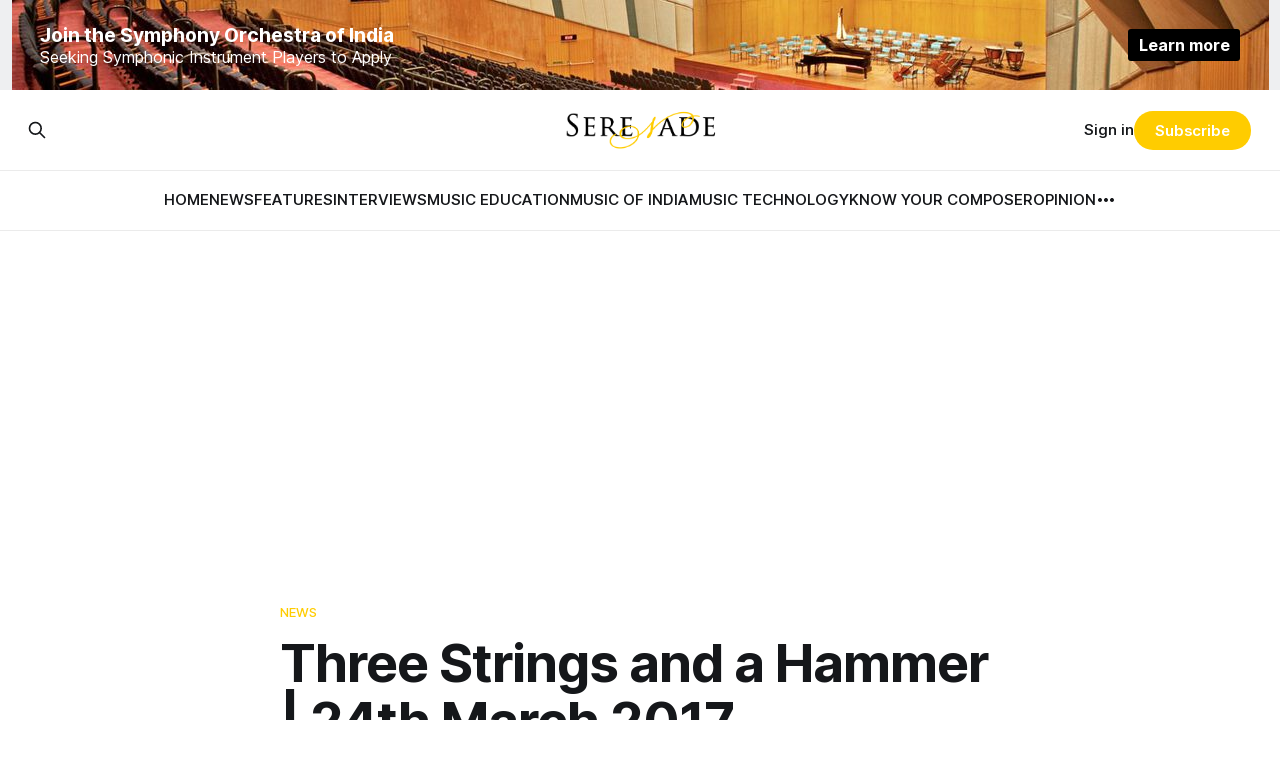

--- FILE ---
content_type: text/html; charset=utf-8
request_url: https://serenademagazine.com/three-strings-hammer-24th-march-2017/
body_size: 8629
content:
<!DOCTYPE html>
<html lang="en">
<head>

    <title>Three Strings and a Hammer | 24th March 2017 - Serenade</title>
    <meta charset="utf-8">
    <meta name="viewport" content="width=device-width, initial-scale=1.0">
    
    <link rel="preload" as="style" href="https://serenademagazine.com/assets/built/screen.css?v=cd220a273c">
    <link rel="preload" as="script" href="https://serenademagazine.com/assets/built/source.js?v=cd220a273c">
    
    <link rel="preload" as="font" type="font/woff2" href="https://serenademagazine.com/assets/fonts/inter-roman.woff2?v=cd220a273c" crossorigin="anonymous">
<style>
    @font-face {
        font-family: "Inter";
        font-style: normal;
        font-weight: 100 900;
        font-display: optional;
        src: url(https://serenademagazine.com/assets/fonts/inter-roman.woff2?v=cd220a273c) format("woff2");
        unicode-range: U+0000-00FF, U+0131, U+0152-0153, U+02BB-02BC, U+02C6, U+02DA, U+02DC, U+0304, U+0308, U+0329, U+2000-206F, U+2074, U+20AC, U+2122, U+2191, U+2193, U+2212, U+2215, U+FEFF, U+FFFD;
    }
</style>
    <link rel="preload" as="font" type="font/woff2" href="https://serenademagazine.com/assets/fonts/eb-garamond-roman.woff2?v=cd220a273c" crossorigin="anonymous">
<link rel="preload" as="font" type="font/woff2" href="https://serenademagazine.com/assets/fonts/eb-garamond-italic.woff2?v=cd220a273c" crossorigin="anonymous">
<style>
    @font-face {
        font-family: "EB Garamond";
        font-style: normal;
        font-weight: 400 800;
        font-display: optional;
        src: url(https://serenademagazine.com/assets/fonts/eb-garamond-roman.woff2?v=cd220a273c) format("woff2");
        unicode-range: U+0000-00FF, U+0131, U+0152-0153, U+02BB-02BC, U+02C6, U+02DA, U+02DC, U+0304, U+0308, U+0329, U+2000-206F, U+2074, U+20AC, U+2122, U+2191, U+2193, U+2212, U+2215, U+FEFF, U+FFFD;
    }

    @font-face {
        font-family: "EB Garamond";
        font-style: italic;
        font-weight: 400 800;
        font-display: optional;
        src: url(https://serenademagazine.com/assets/fonts/eb-garamond-italic.woff2?v=cd220a273c) format("woff2");
        unicode-range: U+0000-00FF, U+0131, U+0152-0153, U+02BB-02BC, U+02C6, U+02DA, U+02DC, U+0304, U+0308, U+0329, U+2000-206F, U+2074, U+20AC, U+2122, U+2191, U+2193, U+2212, U+2215, U+FEFF, U+FFFD;
    }
</style>
    <link rel="stylesheet" type="text/css" href="https://serenademagazine.com/assets/built/screen.css?v=cd220a273c">

    <style>
        :root {
            --background-color: #ffffff
        }
    </style>

    <script>
        /* The script for calculating the color contrast has been taken from
        https://gomakethings.com/dynamically-changing-the-text-color-based-on-background-color-contrast-with-vanilla-js/ */
        var accentColor = getComputedStyle(document.documentElement).getPropertyValue('--background-color');
        accentColor = accentColor.trim().slice(1);

        if (accentColor.length === 3) {
            accentColor = accentColor[0] + accentColor[0] + accentColor[1] + accentColor[1] + accentColor[2] + accentColor[2];
        }

        var r = parseInt(accentColor.substr(0, 2), 16);
        var g = parseInt(accentColor.substr(2, 2), 16);
        var b = parseInt(accentColor.substr(4, 2), 16);
        var yiq = ((r * 299) + (g * 587) + (b * 114)) / 1000;
        var textColor = (yiq >= 128) ? 'dark' : 'light';

        document.documentElement.className = `has-${textColor}-text`;
    </script>

    <link rel="icon" href="https://serenademagazine.com/content/images/size/w256h256/2024/08/images.png" type="image/png">
    <link rel="canonical" href="https://serenademagazine.com/three-strings-hammer-24th-march-2017/">
    <meta name="referrer" content="no-referrer-when-downgrade">
    
    <meta property="og:site_name" content="Serenade Magazine">
    <meta property="og:type" content="article">
    <meta property="og:title" content="Three Strings and a Hammer | 24th March 2017 - Serenade">
    <meta property="og:description" content="Be a voyeur! Witness a classic family feud unfold – Brahms caught between the essentially percussive piano on the one hand, and the sustained, singing voices of the violin, viola and cello on the other. How does it pan out? Kolkata Classics presents “Three Strings and a Hammer” with pianist Jennifer Heemstra, violinist Wendy Case, violist Kirsten Docter and cellist Amir Eldan. An extraordinary night of music featuring Brahms’ Piano Quartet in g minor that takes you from a military march through">
    <meta property="og:url" content="https://serenademagazine.com/three-strings-hammer-24th-march-2017/">
    <meta property="og:image" content="https://serenademagazine.com/content/images/size/w1200/wp-content/uploads/2017/03/ad-for-goethe-institut-e1490207391720.jpg">
    <meta property="article:published_time" content="2017-03-23T04:30:50.000Z">
    <meta property="article:modified_time" content="2017-03-22T18:56:25.000Z">
    <meta property="article:tag" content="News">
    
    <meta property="article:publisher" content="https://www.facebook.com/serenademag">
    <meta name="twitter:card" content="summary_large_image">
    <meta name="twitter:title" content="Three Strings and a Hammer | 24th March 2017 - Serenade">
    <meta name="twitter:description" content="Be a voyeur! Witness a classic family feud unfold – Brahms caught between the essentially percussive piano on the one hand, and the sustained, singing voices of the violin, viola and cello on the other. How does it pan out?

Kolkata Classics presents “Three Strings and a Hammer” with pianist Jennifer">
    <meta name="twitter:url" content="https://serenademagazine.com/three-strings-hammer-24th-march-2017/">
    <meta name="twitter:image" content="https://serenademagazine.com/content/images/size/w1200/wp-content/uploads/2017/03/ad-for-goethe-institut-e1490207391720.jpg">
    <meta name="twitter:label1" content="Written by">
    <meta name="twitter:data1" content="Kolkata Classics">
    <meta name="twitter:label2" content="Filed under">
    <meta name="twitter:data2" content="News">
    <meta name="twitter:site" content="@serenademag">
    <meta property="og:image:width" content="1200">
    <meta property="og:image:height" content="1105">
    
    <script type="application/ld+json">
{
    "@context": "https://schema.org",
    "@type": "Article",
    "publisher": {
        "@type": "Organization",
        "name": "Serenade Magazine",
        "url": "https://serenademagazine.com/",
        "logo": {
            "@type": "ImageObject",
            "url": "https://serenademagazine.com/content/images/2024/08/serenade-transparent-copy.png"
        }
    },
    "author": {
        "@type": "Person",
        "name": "Kolkata Classics",
        "image": {
            "@type": "ImageObject",
            "url": "https://serenademagazine.com/content/images/wp-content/uploads/2018/01/kolkata-classics-logo-black-1.jpg",
            "width": 359,
            "height": 359
        },
        "url": "https://serenademagazine.com/author/kolkata-classics/",
        "sameAs": []
    },
    "headline": "Three Strings and a Hammer | 24th March 2017 - Serenade",
    "url": "https://serenademagazine.com/three-strings-hammer-24th-march-2017/",
    "datePublished": "2017-03-23T04:30:50.000Z",
    "dateModified": "2017-03-22T18:56:25.000Z",
    "image": {
        "@type": "ImageObject",
        "url": "https://serenademagazine.com/content/images/size/w1200/wp-content/uploads/2017/03/ad-for-goethe-institut-e1490207391720.jpg",
        "width": 1200,
        "height": 1105
    },
    "keywords": "News",
    "description": "Be a voyeur! Witness a classic family feud unfold – Brahms caught between the essentially percussive piano on the one hand, and the sustained, singing voices of the violin, viola and cello on the other. How does it pan out?\n\nKolkata Classics presents “Three Strings and a Hammer” with pianist Jennifer Heemstra, violinist Wendy Case, violist Kirsten Docter and cellist Amir Eldan.\n\nAn extraordinary night of music featuring Brahms’ Piano Quartet in g minor that takes you from a military march throug",
    "mainEntityOfPage": "https://serenademagazine.com/three-strings-hammer-24th-march-2017/"
}
    </script>

    <meta name="generator" content="Ghost 6.16">
    <link rel="alternate" type="application/rss+xml" title="Serenade Magazine" href="https://serenademagazine.com/rss/">
    <script defer src="https://cdn.jsdelivr.net/ghost/portal@~2.58/umd/portal.min.js" data-i18n="true" data-ghost="https://serenademagazine.com/" data-key="d33a15304e67e370160da7d708" data-api="https://serenade-magazine.ghost.io/ghost/api/content/" data-locale="en" crossorigin="anonymous"></script><style id="gh-members-styles">.gh-post-upgrade-cta-content,
.gh-post-upgrade-cta {
    display: flex;
    flex-direction: column;
    align-items: center;
    font-family: -apple-system, BlinkMacSystemFont, 'Segoe UI', Roboto, Oxygen, Ubuntu, Cantarell, 'Open Sans', 'Helvetica Neue', sans-serif;
    text-align: center;
    width: 100%;
    color: #ffffff;
    font-size: 16px;
}

.gh-post-upgrade-cta-content {
    border-radius: 8px;
    padding: 40px 4vw;
}

.gh-post-upgrade-cta h2 {
    color: #ffffff;
    font-size: 28px;
    letter-spacing: -0.2px;
    margin: 0;
    padding: 0;
}

.gh-post-upgrade-cta p {
    margin: 20px 0 0;
    padding: 0;
}

.gh-post-upgrade-cta small {
    font-size: 16px;
    letter-spacing: -0.2px;
}

.gh-post-upgrade-cta a {
    color: #ffffff;
    cursor: pointer;
    font-weight: 500;
    box-shadow: none;
    text-decoration: underline;
}

.gh-post-upgrade-cta a:hover {
    color: #ffffff;
    opacity: 0.8;
    box-shadow: none;
    text-decoration: underline;
}

.gh-post-upgrade-cta a.gh-btn {
    display: block;
    background: #ffffff;
    text-decoration: none;
    margin: 28px 0 0;
    padding: 8px 18px;
    border-radius: 4px;
    font-size: 16px;
    font-weight: 600;
}

.gh-post-upgrade-cta a.gh-btn:hover {
    opacity: 0.92;
}</style>
    <script defer src="https://cdn.jsdelivr.net/ghost/sodo-search@~1.8/umd/sodo-search.min.js" data-key="d33a15304e67e370160da7d708" data-styles="https://cdn.jsdelivr.net/ghost/sodo-search@~1.8/umd/main.css" data-sodo-search="https://serenade-magazine.ghost.io/" data-locale="en" crossorigin="anonymous"></script>
    
    <link href="https://serenademagazine.com/webmentions/receive/" rel="webmention">
    <script defer src="/public/cards.min.js?v=cd220a273c"></script>
    <link rel="stylesheet" type="text/css" href="/public/cards.min.css?v=cd220a273c">
    <script defer src="/public/member-attribution.min.js?v=cd220a273c"></script>
    <script defer src="/public/ghost-stats.min.js?v=cd220a273c" data-stringify-payload="false" data-datasource="analytics_events" data-storage="localStorage" data-host="https://serenademagazine.com/.ghost/analytics/api/v1/page_hit"  tb_site_uuid="8143ec94-5168-45b1-a5e8-d3ad406ee496" tb_post_uuid="72a93065-ed32-4488-8af6-3bbb65536ac3" tb_post_type="post" tb_member_uuid="undefined" tb_member_status="undefined"></script><style>:root {--ghost-accent-color: #FFcc00;}</style>
    <style>


/* Optional: Add padding for smoother visual transitions */
.ad-placeholder {
  min-height: 300px;
  width: 100%;
  display: block;
  position: relative;
  margin: 20px 0;
}
</style>





<!-- Google tag (gtag.js) -->
<script async src="https://www.googletagmanager.com/gtag/js?id=G-9FKXRNDQWV"></script>
<script>
  window.dataLayer = window.dataLayer || [];
  function gtag(){dataLayer.push(arguments);}
  gtag('js', new Date());

  gtag('config', 'G-9FKXRNDQWV');
</script>

<style>
.gh-banner {
  display: block;
  height: 90px;
  padding: 0 var(--gap);
  line-height: 1.3;
  background-color: #eeeff1; /* Banner background color */
  background-repeat: no-repeat;
  background-position: center;
  color: #fff;
}

.gh-banner-inner {
  display: flex;
  flex-direction: row;
  gap: 0.5em;
  align-items: center;
  justify-content: space-between;
  max-width: 1200px;
  height: 100%;
  margin: 0 auto;
}

.gh-banner-right {
  flex-shrink: 0;
}

.gh-banner-headline {
  font-size: 120%;
  font-weight: 700;
}

.gh-banner-button {
  padding: 0.35em 0.65em;
  font-weight: 700;
  color: #fff;
  text-align: center;
  background-color: #000;
  border-radius: 3px;
  transition: background-color 0.3s;
}

.gh-banner:hover .gh-banner-button {
  background-color: var(--ghost-accent-color);
}

@media (max-width: 500px) {
  .gh-banner {
    font-size: 1.4rem;
  }

  .gh-banner-inner {
    flex-direction: column;
    justify-content: center;
  }
}

@media (max-width: 768px) {
  .gh-banner {
    position: relative;
    color: #fff;
  }

  .gh-banner::after {
    position: absolute;
    top: 0;
    left: 0;
    width: 100%;
    height: 100%;
    content: "";
    background: rgba(0 0 0 / 50%);
  }

  .gh-banner-inner {
    position: relative;
    z-index: 1;
  }
}
    
.is-head-open .gh-banner {
    display: none;
    }

/* Override Headline theme defaults */
.gh-banner:hover {
  opacity: 1 !important;
}

.gh-head-menu::before {
  top: 170px !important;
}

.gh-head-menu::after {
  top: 226px !important;
}
</style>

<script async src="https://pagead2.googlesyndication.com/pagead/js/adsbygoogle.js?client=ca-pub-7644097942763205"
     crossorigin="anonymous"></script>
    <style>@media only screen and (min-width: 1200px) {.logo-main img{ display:inline-block; width:300px; height:78px;}}

.main-menu-bar-color-2 .main-menu .menu-item-2289.drop-it > a:before { border-bottom-color: #fccf00;}.main-navigation .menu-item-2289 .menu-wrap > * { border-top-color: #fccf00!important; }
.main-menu-bar-color-2 .main-menu .menu-item-20.drop-it > a:before { border-bottom-color: #fccf00;}.main-navigation .menu-item-20 .menu-wrap > * { border-top-color: #fccf00!important; }
.main-menu-bar-color-2 .main-menu .menu-item-23.drop-it > a:before { border-bottom-color: #fccf00;}.main-navigation .menu-item-23 .menu-wrap > * { border-top-color: #fccf00!important; }
.main-menu-bar-color-2 .main-menu .menu-item-10205.drop-it > a:before { border-bottom-color: #fccf00;}.main-navigation .menu-item-10205 .menu-wrap > * { border-top-color: #fccf00!important; }
.main-menu-bar-color-2 .main-menu .menu-item-16.drop-it > a:before { border-bottom-color: #fccf00;}.main-navigation .menu-item-16 .menu-wrap > * { border-top-color: #fccf00!important; }
.main-menu-bar-color-2 .main-menu .menu-item-2288.drop-it > a:before { border-bottom-color: #fccf00;}.main-navigation .menu-item-2288 .menu-wrap > * { border-top-color: #fccf00!important; }
.main-menu-bar-color-2 .main-menu .menu-item-21693.drop-it > a:before { border-bottom-color: #fccf00;}.main-navigation .menu-item-21693 .menu-wrap > * { border-top-color: #fccf00!important; }</style>

</head>
<body class="post-template tag-news tag-hash-wp tag-hash-wp-post tag-hash-import-2024-08-26-18-53 has-serif-title has-serif-body">
<a class="gh-banner" href="https://serenademagazine.com/symphony-orchestra-india-hiring-apply-today/" style="background-image: url(https://serenademagazine.com/assets/images/banner-background.jpg?v=cd220a273c)">
    <div class="gh-banner-inner">
        <div class="gh-banner-left">
            <p class="gh-banner-headline">Join the Symphony Orchestra of India</p>
            <p class="gh-banner-cta">Seeking Symphonic Instrument Players to Apply</p>
        </div>
        <div class="gh-banner-right">
            <p class="gh-banner-button">Learn more</p>
        </div>
    </div>
</a>
<div class="gh-viewport">
    
    <header id="gh-navigation" class="gh-navigation is-stacked gh-outer">
    <div class="gh-navigation-inner gh-inner">

        <div class="gh-navigation-brand">
            <a class="gh-navigation-logo is-title" href="https://serenademagazine.com">
                    <img src="https://serenademagazine.com/content/images/2024/08/serenade-transparent-copy.png" alt="Serenade Magazine">
            </a>
            <button class="gh-search gh-icon-button" aria-label="Search this site" data-ghost-search>
    <svg xmlns="http://www.w3.org/2000/svg" fill="none" viewBox="0 0 24 24" stroke="currentColor" stroke-width="2" width="20" height="20"><path stroke-linecap="round" stroke-linejoin="round" d="M21 21l-6-6m2-5a7 7 0 11-14 0 7 7 0 0114 0z"></path></svg></button>            <button class="gh-burger gh-icon-button" aria-label="Menu">
                <svg xmlns="http://www.w3.org/2000/svg" width="24" height="24" fill="currentColor" viewBox="0 0 256 256"><path d="M224,128a8,8,0,0,1-8,8H40a8,8,0,0,1,0-16H216A8,8,0,0,1,224,128ZM40,72H216a8,8,0,0,0,0-16H40a8,8,0,0,0,0,16ZM216,184H40a8,8,0,0,0,0,16H216a8,8,0,0,0,0-16Z"></path></svg>                <svg xmlns="http://www.w3.org/2000/svg" width="24" height="24" fill="currentColor" viewBox="0 0 256 256"><path d="M205.66,194.34a8,8,0,0,1-11.32,11.32L128,139.31,61.66,205.66a8,8,0,0,1-11.32-11.32L116.69,128,50.34,61.66A8,8,0,0,1,61.66,50.34L128,116.69l66.34-66.35a8,8,0,0,1,11.32,11.32L139.31,128Z"></path></svg>            </button>
        </div>

        <nav class="gh-navigation-menu">
            <ul class="nav">
    <li class="nav-home"><a href="https://serenademagazine.com/">HOME</a></li>
    <li class="nav-news"><a href="https://serenademagazine.com/tag/news/">NEWS</a></li>
    <li class="nav-features"><a href="https://serenademagazine.com/tag/features/">FEATURES</a></li>
    <li class="nav-interviews"><a href="https://serenademagazine.com/tag/interviews/">INTERVIEWS</a></li>
    <li class="nav-music-education"><a href="https://serenademagazine.com/tag/music-education/">MUSIC EDUCATION</a></li>
    <li class="nav-music-of-india"><a href="https://serenademagazine.com/tag/music-of-india/">MUSIC OF INDIA</a></li>
    <li class="nav-music-technology"><a href="https://serenademagazine.com/tag/music-technology/">MUSIC TECHNOLOGY</a></li>
    <li class="nav-know-your-composer"><a href="https://serenademagazine.com/tag/know-your-composer/">KNOW YOUR COMPOSER</a></li>
    <li class="nav-opinion"><a href="https://serenademagazine.com/tag/opinion/">OPINION</a></li>
    <li class="nav-throwback-thursday"><a href="https://serenademagazine.com/tag/throwback-thursday/">THROWBACK THURSDAY</a></li>
    <li class="nav-reviews"><a href="https://serenademagazine.com/tag/reviews/">REVIEWS</a></li>
    <li class="nav-travel-diaries"><a href="https://serenademagazine.com/tag/travel-diaries/">TRAVEL DIARIES</a></li>
</ul>

        </nav>

        <div class="gh-navigation-actions">
                <button class="gh-search gh-icon-button" aria-label="Search this site" data-ghost-search>
    <svg xmlns="http://www.w3.org/2000/svg" fill="none" viewBox="0 0 24 24" stroke="currentColor" stroke-width="2" width="20" height="20"><path stroke-linecap="round" stroke-linejoin="round" d="M21 21l-6-6m2-5a7 7 0 11-14 0 7 7 0 0114 0z"></path></svg></button>                <div class="gh-navigation-members">
                            <a href="#/portal/signin" data-portal="signin">Sign in</a>
                                <a class="gh-button" href="#/portal/signup" data-portal="signup">Subscribe</a>
                </div>
        </div>

    </div>
</header>

    

<main class="gh-main">

    <article class="gh-article post tag-news tag-hash-wp tag-hash-wp-post tag-hash-import-2024-08-26-18-53">

        <header class="gh-article-header gh-canvas">

                <a class="gh-article-tag" href="https://serenademagazine.com/tag/news/">News</a>
            <h1 class="gh-article-title is-title">Three Strings and a Hammer | 24th March 2017</h1>

            <div class="gh-article-meta">
                <div class="gh-article-author-image instapaper_ignore">
                            <a href="/author/kolkata-classics/">
                                <img class="author-profile-image" src="/content/images/size/w160/wp-content/uploads/2018/01/kolkata-classics-logo-black-1.jpg" alt="Kolkata Classics">
                            </a>
                </div>
                <div class="gh-article-meta-wrapper">
                    <h4 class="gh-article-author-name"><a href="/author/kolkata-classics/">Kolkata Classics</a></h4>
                    <div class="gh-article-meta-content">
                        <time class="gh-article-meta-date" datetime="2017-03-23">Mar 23, 2017</time>
                            <span class="gh-article-meta-length"><span class="bull">—</span> 1 min read</span>
                    </div>
                </div>
            </div>

                <figure class="gh-article-image">
        <img
            srcset="/content/images/size/w320/wp-content/uploads/2017/03/ad-for-goethe-institut-e1490207391720.jpg 320w,
                    /content/images/size/w600/wp-content/uploads/2017/03/ad-for-goethe-institut-e1490207391720.jpg 600w,
                    /content/images/size/w960/wp-content/uploads/2017/03/ad-for-goethe-institut-e1490207391720.jpg 960w,
                    /content/images/size/w1200/wp-content/uploads/2017/03/ad-for-goethe-institut-e1490207391720.jpg 1200w,
                    /content/images/size/w2000/wp-content/uploads/2017/03/ad-for-goethe-institut-e1490207391720.jpg 2000w"
            sizes="(max-width: 1200px) 100vw, 1120px"
            src="/content/images/size/w1200/wp-content/uploads/2017/03/ad-for-goethe-institut-e1490207391720.jpg"
            alt="Three Strings and a Hammer | 24th March 2017"
        >
    </figure>

        </header>

        <section class="gh-content gh-canvas is-body drop-cap">
            <p>Be a voyeur! Witness a classic family feud unfold – Brahms caught between the essentially percussive piano on the one hand, and the sustained, singing voices of the violin, viola and cello on the other. How does it pan out?</p><p>Kolkata Classics presents “Three Strings and a Hammer” with pianist Jennifer Heemstra, violinist Wendy Case, violist Kirsten Docter and cellist Amir Eldan.</p><p>An extraordinary night of music featuring Brahms’ Piano Quartet in g minor that takes you from a military march through romantic heartbeats to gypsies dancing in your mind.  Let the battle begin at 7:30 pm sharp!</p><figure class="kg-card kg-image-card"><img src="https://serenademagazine.com/content/images/wp-content/uploads/2017/03/bios-march.jpg" class="kg-image" alt loading="lazy" width="1748" height="1240" srcset="https://serenademagazine.com/content/images/size/w600/wp-content/uploads/2017/03/bios-march.jpg 600w, https://serenademagazine.com/content/images/size/w1000/wp-content/uploads/2017/03/bios-march.jpg 1000w, https://serenademagazine.com/content/images/size/w1600/wp-content/uploads/2017/03/bios-march.jpg 1600w, https://serenademagazine.com/content/images/wp-content/uploads/2017/03/bios-march.jpg 1748w" sizes="(min-width: 720px) 720px"></figure>
        </section>

    </article>


</main>


            <section class="gh-container is-grid gh-outer">
                <div class="gh-container-inner gh-inner">
                    <h2 class="gh-container-title">Read more</h2>
                    <div class="gh-feed">
                            <article class="gh-card post">
    <a class="gh-card-link" href="/why-frederic-chopin-is-called-the-poet-of-the-piano/">
            <figure class="gh-card-image">
                <img
                    srcset="/content/images/size/w160/format/webp/2026/01/Chopin_1.jpg 160w,
                            /content/images/size/w320/format/webp/2026/01/Chopin_1.jpg 320w,
                            /content/images/size/w600/format/webp/2026/01/Chopin_1.jpg 600w,
                            /content/images/size/w960/format/webp/2026/01/Chopin_1.jpg 960w,
                            /content/images/size/w1200/format/webp/2026/01/Chopin_1.jpg 1200w,
                            /content/images/size/w2000/format/webp/2026/01/Chopin_1.jpg 2000w"
                    sizes="320px"
                    src="/content/images/size/w600/2026/01/Chopin_1.jpg"
                    alt="Why Frederic Chopin Is Called the Poet of the Piano"
                    loading="lazy"
                >
            </figure>
        <div class="gh-card-wrapper">
            <h3 class="gh-card-title is-title">Why Frederic Chopin Is Called the Poet of the Piano</h3>
                <p class="gh-card-excerpt is-body">Frédéric Chopin transformed the piano into a voice of intimacy and lyricism. Through nuance, rubato, and emotional restraint, his music speaks like poetry, revealing inner worlds rather than outward spectacle.</p>
            <footer class="gh-card-meta">
<!--
             -->                    <time class="gh-card-date" datetime="2026-01-30">Jan 30, 2026</time>
                <!--
         --></footer>
        </div>
    </a>
</article>                            <article class="gh-card post">
    <a class="gh-card-link" href="/how-to-overcome-stage-fright-before-a-classical-performance/">
            <figure class="gh-card-image">
                <img
                    srcset="https://images.unsplash.com/photo-1514306191717-452ec28c7814?crop&#x3D;entropy&amp;cs&#x3D;tinysrgb&amp;fit&#x3D;max&amp;fm&#x3D;webp&amp;ixid&#x3D;M3wxMTc3M3wwfDF8c2VhcmNofDF8fHN0YWdlfGVufDB8fHx8MTc2OTUyOTYzMXww&amp;ixlib&#x3D;rb-4.1.0&amp;q&#x3D;80&amp;w&#x3D;160 160w,
                            https://images.unsplash.com/photo-1514306191717-452ec28c7814?crop&#x3D;entropy&amp;cs&#x3D;tinysrgb&amp;fit&#x3D;max&amp;fm&#x3D;webp&amp;ixid&#x3D;M3wxMTc3M3wwfDF8c2VhcmNofDF8fHN0YWdlfGVufDB8fHx8MTc2OTUyOTYzMXww&amp;ixlib&#x3D;rb-4.1.0&amp;q&#x3D;80&amp;w&#x3D;320 320w,
                            https://images.unsplash.com/photo-1514306191717-452ec28c7814?crop&#x3D;entropy&amp;cs&#x3D;tinysrgb&amp;fit&#x3D;max&amp;fm&#x3D;webp&amp;ixid&#x3D;M3wxMTc3M3wwfDF8c2VhcmNofDF8fHN0YWdlfGVufDB8fHx8MTc2OTUyOTYzMXww&amp;ixlib&#x3D;rb-4.1.0&amp;q&#x3D;80&amp;w&#x3D;600 600w,
                            https://images.unsplash.com/photo-1514306191717-452ec28c7814?crop&#x3D;entropy&amp;cs&#x3D;tinysrgb&amp;fit&#x3D;max&amp;fm&#x3D;webp&amp;ixid&#x3D;M3wxMTc3M3wwfDF8c2VhcmNofDF8fHN0YWdlfGVufDB8fHx8MTc2OTUyOTYzMXww&amp;ixlib&#x3D;rb-4.1.0&amp;q&#x3D;80&amp;w&#x3D;960 960w,
                            https://images.unsplash.com/photo-1514306191717-452ec28c7814?crop&#x3D;entropy&amp;cs&#x3D;tinysrgb&amp;fit&#x3D;max&amp;fm&#x3D;webp&amp;ixid&#x3D;M3wxMTc3M3wwfDF8c2VhcmNofDF8fHN0YWdlfGVufDB8fHx8MTc2OTUyOTYzMXww&amp;ixlib&#x3D;rb-4.1.0&amp;q&#x3D;80&amp;w&#x3D;1200 1200w,
                            https://images.unsplash.com/photo-1514306191717-452ec28c7814?crop&#x3D;entropy&amp;cs&#x3D;tinysrgb&amp;fit&#x3D;max&amp;fm&#x3D;webp&amp;ixid&#x3D;M3wxMTc3M3wwfDF8c2VhcmNofDF8fHN0YWdlfGVufDB8fHx8MTc2OTUyOTYzMXww&amp;ixlib&#x3D;rb-4.1.0&amp;q&#x3D;80&amp;w&#x3D;2000 2000w"
                    sizes="320px"
                    src="https://images.unsplash.com/photo-1514306191717-452ec28c7814?crop&#x3D;entropy&amp;cs&#x3D;tinysrgb&amp;fit&#x3D;max&amp;fm&#x3D;jpg&amp;ixid&#x3D;M3wxMTc3M3wwfDF8c2VhcmNofDF8fHN0YWdlfGVufDB8fHx8MTc2OTUyOTYzMXww&amp;ixlib&#x3D;rb-4.1.0&amp;q&#x3D;80&amp;w&#x3D;600"
                    alt="How to Overcome Stage Fright Before a Classical Performance"
                    loading="lazy"
                >
            </figure>
        <div class="gh-card-wrapper">
            <h3 class="gh-card-title is-title">How to Overcome Stage Fright Before a Classical Performance</h3>
                <p class="gh-card-excerpt is-body">Stage fright affects musicians at every level, but it need not define performance. With psychological insight, physical awareness, and thoughtful preparation, anxiety can be transformed into focus, confidence, and expressive freedom on stage consistently live.</p>
            <footer class="gh-card-meta">
<!--
             -->                    <time class="gh-card-date" datetime="2026-01-28">Jan 28, 2026</time>
                <!--
         --></footer>
        </div>
    </a>
</article>                            <article class="gh-card post">
    <a class="gh-card-link" href="/jazz-standards-every-classical-musician-should-know/">
            <figure class="gh-card-image">
                <img
                    srcset="https://images.unsplash.com/photo-1548457701-c6a5aa364f49?crop&#x3D;entropy&amp;cs&#x3D;tinysrgb&amp;fit&#x3D;max&amp;fm&#x3D;webp&amp;ixid&#x3D;M3wxMTc3M3wwfDF8c2VhcmNofDI2fHxqYXp6fGVufDB8fHx8MTc2OTUwMzc2N3ww&amp;ixlib&#x3D;rb-4.1.0&amp;q&#x3D;80&amp;w&#x3D;160 160w,
                            https://images.unsplash.com/photo-1548457701-c6a5aa364f49?crop&#x3D;entropy&amp;cs&#x3D;tinysrgb&amp;fit&#x3D;max&amp;fm&#x3D;webp&amp;ixid&#x3D;M3wxMTc3M3wwfDF8c2VhcmNofDI2fHxqYXp6fGVufDB8fHx8MTc2OTUwMzc2N3ww&amp;ixlib&#x3D;rb-4.1.0&amp;q&#x3D;80&amp;w&#x3D;320 320w,
                            https://images.unsplash.com/photo-1548457701-c6a5aa364f49?crop&#x3D;entropy&amp;cs&#x3D;tinysrgb&amp;fit&#x3D;max&amp;fm&#x3D;webp&amp;ixid&#x3D;M3wxMTc3M3wwfDF8c2VhcmNofDI2fHxqYXp6fGVufDB8fHx8MTc2OTUwMzc2N3ww&amp;ixlib&#x3D;rb-4.1.0&amp;q&#x3D;80&amp;w&#x3D;600 600w,
                            https://images.unsplash.com/photo-1548457701-c6a5aa364f49?crop&#x3D;entropy&amp;cs&#x3D;tinysrgb&amp;fit&#x3D;max&amp;fm&#x3D;webp&amp;ixid&#x3D;M3wxMTc3M3wwfDF8c2VhcmNofDI2fHxqYXp6fGVufDB8fHx8MTc2OTUwMzc2N3ww&amp;ixlib&#x3D;rb-4.1.0&amp;q&#x3D;80&amp;w&#x3D;960 960w,
                            https://images.unsplash.com/photo-1548457701-c6a5aa364f49?crop&#x3D;entropy&amp;cs&#x3D;tinysrgb&amp;fit&#x3D;max&amp;fm&#x3D;webp&amp;ixid&#x3D;M3wxMTc3M3wwfDF8c2VhcmNofDI2fHxqYXp6fGVufDB8fHx8MTc2OTUwMzc2N3ww&amp;ixlib&#x3D;rb-4.1.0&amp;q&#x3D;80&amp;w&#x3D;1200 1200w,
                            https://images.unsplash.com/photo-1548457701-c6a5aa364f49?crop&#x3D;entropy&amp;cs&#x3D;tinysrgb&amp;fit&#x3D;max&amp;fm&#x3D;webp&amp;ixid&#x3D;M3wxMTc3M3wwfDF8c2VhcmNofDI2fHxqYXp6fGVufDB8fHx8MTc2OTUwMzc2N3ww&amp;ixlib&#x3D;rb-4.1.0&amp;q&#x3D;80&amp;w&#x3D;2000 2000w"
                    sizes="320px"
                    src="https://images.unsplash.com/photo-1548457701-c6a5aa364f49?crop&#x3D;entropy&amp;cs&#x3D;tinysrgb&amp;fit&#x3D;max&amp;fm&#x3D;jpg&amp;ixid&#x3D;M3wxMTc3M3wwfDF8c2VhcmNofDI2fHxqYXp6fGVufDB8fHx8MTc2OTUwMzc2N3ww&amp;ixlib&#x3D;rb-4.1.0&amp;q&#x3D;80&amp;w&#x3D;600"
                    alt="Jazz Standards Every Classical Musician Should Know"
                    loading="lazy"
                >
            </figure>
        <div class="gh-card-wrapper">
            <h3 class="gh-card-title is-title">Jazz Standards Every Classical Musician Should Know</h3>
                <p class="gh-card-excerpt is-body">An accessible introduction to essential jazz standards for classical musicians, exploring melody, harmony and rhythm while offering practical insights into how these timeless pieces can expand musical fluency and creative confidence.</p>
            <footer class="gh-card-meta">
<!--
             -->                    <time class="gh-card-date" datetime="2026-01-26">Jan 26, 2026</time>
                <!--
         --></footer>
        </div>
    </a>
</article>                            <article class="gh-card post">
    <a class="gh-card-link" href="/understanding-audio-interfaces-what-you-need-to-know/">
            <figure class="gh-card-image">
                <img
                    srcset="https://images.unsplash.com/photo-1767474833853-709a497fe4f1?crop&#x3D;entropy&amp;cs&#x3D;tinysrgb&amp;fit&#x3D;max&amp;fm&#x3D;webp&amp;ixid&#x3D;M3wxMTc3M3wwfDF8c2VhcmNofDI5fHxhdWRpbyUyMHByb2R1Y3Rpb258ZW58MHx8fHwxNzY5MDcyNTIxfDA&amp;ixlib&#x3D;rb-4.1.0&amp;q&#x3D;80&amp;w&#x3D;160 160w,
                            https://images.unsplash.com/photo-1767474833853-709a497fe4f1?crop&#x3D;entropy&amp;cs&#x3D;tinysrgb&amp;fit&#x3D;max&amp;fm&#x3D;webp&amp;ixid&#x3D;M3wxMTc3M3wwfDF8c2VhcmNofDI5fHxhdWRpbyUyMHByb2R1Y3Rpb258ZW58MHx8fHwxNzY5MDcyNTIxfDA&amp;ixlib&#x3D;rb-4.1.0&amp;q&#x3D;80&amp;w&#x3D;320 320w,
                            https://images.unsplash.com/photo-1767474833853-709a497fe4f1?crop&#x3D;entropy&amp;cs&#x3D;tinysrgb&amp;fit&#x3D;max&amp;fm&#x3D;webp&amp;ixid&#x3D;M3wxMTc3M3wwfDF8c2VhcmNofDI5fHxhdWRpbyUyMHByb2R1Y3Rpb258ZW58MHx8fHwxNzY5MDcyNTIxfDA&amp;ixlib&#x3D;rb-4.1.0&amp;q&#x3D;80&amp;w&#x3D;600 600w,
                            https://images.unsplash.com/photo-1767474833853-709a497fe4f1?crop&#x3D;entropy&amp;cs&#x3D;tinysrgb&amp;fit&#x3D;max&amp;fm&#x3D;webp&amp;ixid&#x3D;M3wxMTc3M3wwfDF8c2VhcmNofDI5fHxhdWRpbyUyMHByb2R1Y3Rpb258ZW58MHx8fHwxNzY5MDcyNTIxfDA&amp;ixlib&#x3D;rb-4.1.0&amp;q&#x3D;80&amp;w&#x3D;960 960w,
                            https://images.unsplash.com/photo-1767474833853-709a497fe4f1?crop&#x3D;entropy&amp;cs&#x3D;tinysrgb&amp;fit&#x3D;max&amp;fm&#x3D;webp&amp;ixid&#x3D;M3wxMTc3M3wwfDF8c2VhcmNofDI5fHxhdWRpbyUyMHByb2R1Y3Rpb258ZW58MHx8fHwxNzY5MDcyNTIxfDA&amp;ixlib&#x3D;rb-4.1.0&amp;q&#x3D;80&amp;w&#x3D;1200 1200w,
                            https://images.unsplash.com/photo-1767474833853-709a497fe4f1?crop&#x3D;entropy&amp;cs&#x3D;tinysrgb&amp;fit&#x3D;max&amp;fm&#x3D;webp&amp;ixid&#x3D;M3wxMTc3M3wwfDF8c2VhcmNofDI5fHxhdWRpbyUyMHByb2R1Y3Rpb258ZW58MHx8fHwxNzY5MDcyNTIxfDA&amp;ixlib&#x3D;rb-4.1.0&amp;q&#x3D;80&amp;w&#x3D;2000 2000w"
                    sizes="320px"
                    src="https://images.unsplash.com/photo-1767474833853-709a497fe4f1?crop&#x3D;entropy&amp;cs&#x3D;tinysrgb&amp;fit&#x3D;max&amp;fm&#x3D;jpg&amp;ixid&#x3D;M3wxMTc3M3wwfDF8c2VhcmNofDI5fHxhdWRpbyUyMHByb2R1Y3Rpb258ZW58MHx8fHwxNzY5MDcyNTIxfDA&amp;ixlib&#x3D;rb-4.1.0&amp;q&#x3D;80&amp;w&#x3D;600"
                    alt="Understanding Audio Interfaces: What You Need to Know"
                    loading="lazy"
                >
            </figure>
        <div class="gh-card-wrapper">
            <h3 class="gh-card-title is-title">Understanding Audio Interfaces: What You Need to Know</h3>
                <p class="gh-card-excerpt is-body">A clear, practical guide to understanding audio interfaces, explaining how they work, why they matter, and how to choose the right one for recording, teaching, or music production, without unnecessary jargon or brand-driven hype.</p>
            <footer class="gh-card-meta">
<!--
             -->                    <time class="gh-card-date" datetime="2026-01-22">Jan 22, 2026</time>
                <!--
         --></footer>
        </div>
    </a>
</article>                    </div>
                </div>
            </section>

    
    <footer class="gh-footer gh-outer">
    <div class="gh-footer-inner gh-inner">

        <div class="gh-footer-bar">
            <span class="gh-footer-logo is-title">
                    <img src="https://serenademagazine.com/content/images/2024/08/serenade-transparent-copy.png" alt="Serenade Magazine">
            </span>
            <nav class="gh-footer-menu">
                <ul class="nav">
    <li class="nav-about"><a href="https://serenademagazine.com/about/">ABOUT</a></li>
    <li class="nav-subscribe"><a href="#/portal/">SUBSCRIBE</a></li>
    <li class="nav-contact"><a href="https://serenademagazine.com/contact-us/">CONTACT</a></li>
    <li class="nav-facebook"><a href="https://www.facebook.com/serenademag/">FACEBOOK</a></li>
    <li class="nav-instagram"><a href="https://www.instagram.com/serenademagazine/">INSTAGRAM</a></li>
    <li class="nav-twitter"><a href="https://x.com/serenademag">TWITTER</a></li>
</ul>

            </nav>
            <div class="gh-footer-copyright">
                Powered by <a href="https://ghost.org/" target="_blank" rel="noopener">Ghost</a>
            </div>
        </div>

                <section class="gh-footer-signup">
                    <h2 class="gh-footer-signup-header is-title">
                        Never Miss Out on Fresh Content!
                    </h2>
                    <p class="gh-footer-signup-subhead is-body">
                        Sign Up Now to Get Instant Updates on Our Latest Articles and Exclusive Newsletter Launches!
                    </p>
                    <form class="gh-form" data-members-form>
    <input class="gh-form-input" id="footer-email" name="email" type="email" placeholder="jamie@example.com" required data-members-email>
    <button class="gh-button" type="submit" aria-label="Subscribe">
        <span><span>Subscribe</span> <svg xmlns="http://www.w3.org/2000/svg" width="32" height="32" fill="currentColor" viewBox="0 0 256 256"><path d="M224.49,136.49l-72,72a12,12,0,0,1-17-17L187,140H40a12,12,0,0,1,0-24H187L135.51,64.48a12,12,0,0,1,17-17l72,72A12,12,0,0,1,224.49,136.49Z"></path></svg></span>
        <svg xmlns="http://www.w3.org/2000/svg" height="24" width="24" viewBox="0 0 24 24">
    <g stroke-linecap="round" stroke-width="2" fill="currentColor" stroke="none" stroke-linejoin="round" class="nc-icon-wrapper">
        <g class="nc-loop-dots-4-24-icon-o">
            <circle cx="4" cy="12" r="3"></circle>
            <circle cx="12" cy="12" r="3"></circle>
            <circle cx="20" cy="12" r="3"></circle>
        </g>
        <style data-cap="butt">
            .nc-loop-dots-4-24-icon-o{--animation-duration:0.8s}
            .nc-loop-dots-4-24-icon-o *{opacity:.4;transform:scale(.75);animation:nc-loop-dots-4-anim var(--animation-duration) infinite}
            .nc-loop-dots-4-24-icon-o :nth-child(1){transform-origin:4px 12px;animation-delay:-.3s;animation-delay:calc(var(--animation-duration)/-2.666)}
            .nc-loop-dots-4-24-icon-o :nth-child(2){transform-origin:12px 12px;animation-delay:-.15s;animation-delay:calc(var(--animation-duration)/-5.333)}
            .nc-loop-dots-4-24-icon-o :nth-child(3){transform-origin:20px 12px}
            @keyframes nc-loop-dots-4-anim{0%,100%{opacity:.4;transform:scale(.75)}50%{opacity:1;transform:scale(1)}}
        </style>
    </g>
</svg>        <svg class="checkmark" xmlns="http://www.w3.org/2000/svg" viewBox="0 0 52 52">
    <path class="checkmark__check" fill="none" d="M14.1 27.2l7.1 7.2 16.7-16.8"/>
    <style>
        .checkmark {
            width: 40px;
            height: 40px;
            display: block;
            stroke-width: 2.5;
            stroke: currentColor;
            stroke-miterlimit: 10;
        }

        .checkmark__check {
            transform-origin: 50% 50%;
            stroke-dasharray: 48;
            stroke-dashoffset: 48;
            animation: stroke .3s cubic-bezier(0.650, 0.000, 0.450, 1.000) forwards;
        }

        @keyframes stroke {
            100% { stroke-dashoffset: 0; }
        }
    </style>
</svg>    </button>
    <p data-members-error></p>
</form>                </section>

    </div>
</footer>    
</div>

    <div class="pswp" tabindex="-1" role="dialog" aria-hidden="true">
    <div class="pswp__bg"></div>

    <div class="pswp__scroll-wrap">
        <div class="pswp__container">
            <div class="pswp__item"></div>
            <div class="pswp__item"></div>
            <div class="pswp__item"></div>
        </div>

        <div class="pswp__ui pswp__ui--hidden">
            <div class="pswp__top-bar">
                <div class="pswp__counter"></div>

                <button class="pswp__button pswp__button--close" title="Close (Esc)"></button>
                <button class="pswp__button pswp__button--share" title="Share"></button>
                <button class="pswp__button pswp__button--fs" title="Toggle fullscreen"></button>
                <button class="pswp__button pswp__button--zoom" title="Zoom in/out"></button>

                <div class="pswp__preloader">
                    <div class="pswp__preloader__icn">
                        <div class="pswp__preloader__cut">
                            <div class="pswp__preloader__donut"></div>
                        </div>
                    </div>
                </div>
            </div>

            <div class="pswp__share-modal pswp__share-modal--hidden pswp__single-tap">
                <div class="pswp__share-tooltip"></div>
            </div>

            <button class="pswp__button pswp__button--arrow--left" title="Previous (arrow left)"></button>
            <button class="pswp__button pswp__button--arrow--right" title="Next (arrow right)"></button>

            <div class="pswp__caption">
                <div class="pswp__caption__center"></div>
            </div>
        </div>
    </div>
</div>
<script src="https://serenademagazine.com/assets/built/source.js?v=cd220a273c"></script>



</body>
</html>


--- FILE ---
content_type: text/html; charset=utf-8
request_url: https://www.google.com/recaptcha/api2/aframe
body_size: 266
content:
<!DOCTYPE HTML><html><head><meta http-equiv="content-type" content="text/html; charset=UTF-8"></head><body><script nonce="7-NfNFWVACkTORhM0Koaiw">/** Anti-fraud and anti-abuse applications only. See google.com/recaptcha */ try{var clients={'sodar':'https://pagead2.googlesyndication.com/pagead/sodar?'};window.addEventListener("message",function(a){try{if(a.source===window.parent){var b=JSON.parse(a.data);var c=clients[b['id']];if(c){var d=document.createElement('img');d.src=c+b['params']+'&rc='+(localStorage.getItem("rc::a")?sessionStorage.getItem("rc::b"):"");window.document.body.appendChild(d);sessionStorage.setItem("rc::e",parseInt(sessionStorage.getItem("rc::e")||0)+1);localStorage.setItem("rc::h",'1769764376497');}}}catch(b){}});window.parent.postMessage("_grecaptcha_ready", "*");}catch(b){}</script></body></html>